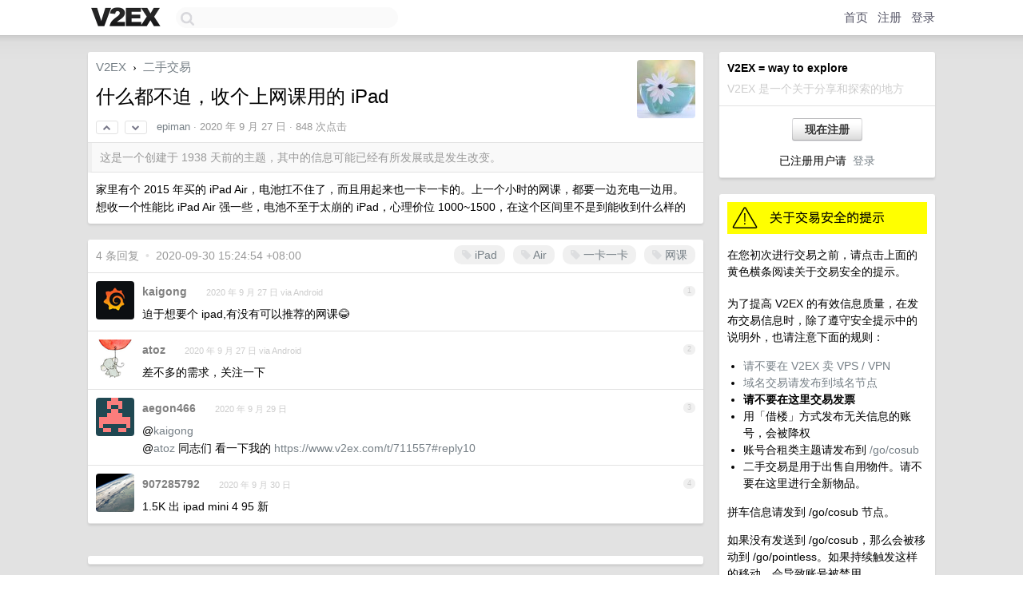

--- FILE ---
content_type: text/html; charset=UTF-8
request_url: https://us.v2ex.com/t/711036
body_size: 7664
content:
<!DOCTYPE html>
<html lang="zh-CN">
<head>
    <meta name="Content-Type" content="text/html;charset=utf-8">
    <meta name="Referrer" content="unsafe-url">
    <meta content="True" name="HandheldFriendly">
    
    <meta name="theme-color" content="#ffffff">
    
    
    <meta name="apple-mobile-web-app-capable" content="yes" />
<meta name="mobile-web-app-capable" content="yes" />
<meta name="detectify-verification" content="d0264f228155c7a1f72c3d91c17ce8fb" />
<meta name="p:domain_verify" content="b87e3b55b409494aab88c1610b05a5f0"/>
<meta name="alexaVerifyID" content="OFc8dmwZo7ttU4UCnDh1rKDtLlY" />
<meta name="baidu-site-verification" content="D00WizvYyr" />
<meta name="msvalidate.01" content="D9B08FEA08E3DA402BF07ABAB61D77DE" />
<meta property="wb:webmaster" content="f2f4cb229bda06a4" />
<meta name="google-site-verification" content="LM_cJR94XJIqcYJeOCscGVMWdaRUvmyz6cVOqkFplaU" />
<meta name="wwads-cn-verify" content="c8ffe9a587b126f152ed3d89a146b445" />
<script type="text/javascript" src="https://cdn.wwads.cn/js/makemoney.js" async></script>
<script async src="https://pagead2.googlesyndication.com/pagead/js/adsbygoogle.js?client=ca-pub-5060390720525238"
     crossorigin="anonymous"></script>
    
    <title>什么都不迫，收个上网课用的 iPad - V2EX</title>
    <link rel="dns-prefetch" href="https://static.v2ex.com/" />
<link rel="dns-prefetch" href="https://cdn.v2ex.com/" />
<link rel="dns-prefetch" href="https://i.v2ex.co/" />
<link rel="dns-prefetch" href="https://www.google-analytics.com/" />    
    <style>
        body {
            min-width: 820px;
            font-family: "Helvetica Neue", "Luxi Sans", "Segoe UI", "Hiragino Sans GB", "Microsoft Yahei", sans-serif, "Apple Logo";
        }
    </style>
    <link rel="stylesheet" type="text/css" media="screen" href="/assets/c5cbeb747d47558e3043308a6db51d2046fbbcae-combo.css?t=1768688400">
    
    <script>
        const SITE_NIGHT = 0;
    </script>
    <link rel="stylesheet" href="/static/css/vendor/tomorrow.css?v=3c006808236080a5d98ba4e64b8f323f" type="text/css">
    
    <link rel="icon" sizes="192x192" href="/static/icon-192.png">
    <link rel="apple-touch-icon" sizes="180x180" href="/static/apple-touch-icon-180.png?v=91e795b8b5d9e2cbf2d886c3d4b7d63c">
    
    <link rel="shortcut icon" href="/static/favicon.ico" type="image/png">
    
    
    <link rel="manifest" href="/manifest.webmanifest">
    <script>
        const LANG = 'zhcn';
        const FEATURES = ['search', 'favorite-nodes-sort'];
    </script>
    <script src="/assets/e018fd2b900d7499242ac6e8286c94e0e0cc8e0d-combo.js?t=1768688400" defer></script>
    <meta name="description" content="二手交易 - @epiman - 家里有个 2015 年买的 iPad Air，电池扛不住了，而且用起来也一卡一卡的。上一个小时的网课，都要一边充电一边用。想收一个性能比 iPad Air 强一些，电池不至于太崩的 iPad，心理">
    
    
    <link rel="canonical" href="https://www.v2ex.com/t/711036">
    
    


<meta property="og:locale" content="zh_CN" />
<meta property="og:type" content="article" />
<meta property="og:title" content="什么都不迫，收个上网课用的 iPad - V2EX" />
<meta property="og:description" content="二手交易 - @epiman - 家里有个 2015 年买的 iPad Air，电池扛不住了，而且用起来也一卡一卡的。上一个小时的网课，都要一边充电一边用。想收一个性能比 iPad Air 强一些，电池不至于太崩的 iPad，心理" />
<meta property="og:url" content="https://www.v2ex.com/t/711036" />
<meta property="og:site_name" content="V2EX" />

<meta property="article:tag" content="all4all" />
<meta property="article:section" content="二手交易" />
<meta property="article:published_time" content="2020-09-27T11:19:05Z" />

<meta name="twitter:card" content="summary" />
<meta name="twitter:description" content="二手交易 - @epiman - 家里有个 2015 年买的 iPad Air，电池扛不住了，而且用起来也一卡一卡的。上一个小时的网课，都要一边充电一边用。想收一个性能比 iPad Air 强一些，电池不至于太崩的 iPad，心理" />
<meta name="twitter:title" content="什么都不迫，收个上网课用的 iPad - V2EX" />
<meta name="twitter:image" content="https://cdn.v2ex.com/gravatar/12756992627330a2d02ddf4eb33c7f2b?s=73&d=retro" />
<meta name="twitter:site" content="@V2EX" />
<meta name="twitter:creator" content="@V2EX" />
<link rel="top" title="回到顶部" href="#">


<link rel="amphtml" href="https://www.v2ex.com/amp/t/711036" />
<script>
const topicId = 711036;
var once = "29007";

document.addEventListener("DOMContentLoaded", () => {
    protectTraffic();

    if (typeof reloadTopicTips !== 'undefined') {
        window.reloadTopicTips = reloadTopicTips;
    }

    const observer = new IntersectionObserver(
        ([e]) => e.target.toggleAttribute('stuck', e.intersectionRatio < 1),
        {threshold: [1]}
    );

    observer.observe(document.getElementById('reply-box'));

    
    hljs.initHighlightingOnLoad();
    

    $('#Main').on('click', '.no, .ago', function () {
        location.hash = $(this).parents('.cell').prop('id');
    });

    

    // refresh once
    document.addEventListener('visibilitychange', e => {
        if (document.visibilityState === 'visible') {
            fetchOnce().then(once => {
                $('#once').val(once);
            });
        }
    });

    if (location.search.indexOf('p=') > -1) {
    const p = Number(location.search.split('p=')[1].split('&')[0]);
    if (p) {
        const key = 'tp711036';
        if (lscache.set(key, p, 60 * 24 * 30)) { // 30 days
            console.log(`Saved topic page number to ${key}: ` + p);
        }
    }
}

    
});
</script>
<script type="text/javascript">
function format(tpl) {
    var index = 1, items = arguments;
    return (tpl || '').replace(/{(\w*)}/g, function(match, p1) {
        return items[index++] || p1 || match;
    });
}
function loadCSS(url, callback) {
    return $('<link type="text/css" rel="stylesheet"/>')
        .attr({ href: url })
        .on('load', callback)
        .appendTo(document.head);
}
function lazyGist(element) {
    var $btn = $(element);
    var $self = $(element).parent();
    var $link = $self.find('a');
    $btn.prop('disabled', 'disabled').text('Loading...');
    $.getJSON(format('{}.json?callback=?', $link.prop('href').replace($link.prop('hash'), '')))
        .done(function(data) {
            loadCSS(data.stylesheet, function() {
                $self.replaceWith(data.div);
                $('.gist .gist-file .gist-meta a').filter(function() { return this.href === $link.prop('href'); }).parents('.gist-file').siblings().remove();
            });
        })
        .fail(function() { $self.replaceWith($('<a>').attr('href', url).text(url)); });
}
</script>

    
</head>
<body>
    
    
    <div id="Top">
        <div class="content">
            <div class="site-nav">
                <a href="/" name="top" title="way to explore"><div id="Logo"></div></a>
                <div id="search-container">
                    <input id="search" type="text" maxlength="128" autocomplete="off" tabindex="1">
                    <div id="search-result" class="box"></div>
                </div>
                <div class="tools" >
                
                    <a href="/" class="top">首页</a>
                    <a href="/signup" class="top">注册</a>
                    <a href="/signin" class="top">登录</a>
                
                </div>
            </div>
        </div>
    </div>
    
    <div id="Wrapper">
        <div class="content">
            
            <div id="Leftbar"></div>
            <div id="Rightbar">
                <div class="sep20"></div>
                
                    
                    <div class="box">
                        <div class="cell">
                            <strong>V2EX = way to explore</strong>
                            <div class="sep5"></div>
                            <span class="fade">V2EX 是一个关于分享和探索的地方</span>
                        </div>
                        <div class="inner">
                            <div class="sep5"></div>
                            <div align="center"><a href="/signup" class="super normal button">现在注册</a>
                            <div class="sep5"></div>
                            <div class="sep10"></div>
                            已注册用户请 &nbsp;<a href="/signin">登录</a></div>
                        </div>
                    </div>
                    
                    



        
        <div class="sep"></div>
        <div class="box">
            <div class="inner" id="node_sidebar">
                <a href="/t/68631"><img src="//cdn.v2ex.com/static/img/caution_deals.gif" width="100%" alt="关于交易安全的提示" border="0" /></a>
<div class="sep10"></div>
在您初次进行交易之前，请点击上面的黄色横条阅读关于交易安全的提示。
<div class="sep5"></div>
<p>为了提高 V2EX 的有效信息质量，在发布交易信息时，除了遵守安全提示中的说明外，也请注意下面的规则：</p>

<ul>
  <li><a href="/t/111236">请不要在 V2EX 卖 VPS / VPN</a></li>
  <li><a href="/go/dn">域名交易请发布到域名节点</a></li>
  <li><strong>请不要在这里交易发票</strong></li>
  <li>用「借楼」方式发布无关信息的账号，会被降权</li>
  <li>账号合租类主题请发布到 <a href="/go/cosub">/go/cosub</a></li>
  <li>二手交易是用于出售自用物件。请不要在这里进行全新物品。</li>
</ul>

<p>拼车信息请发到 /go/cosub 节点。</p>

<p>如果没有发送到 /go/cosub，那么会被移动到 /go/pointless。如果持续触发这样的移动，会导致账号被禁用。</p>
                
            </div>
            
        </div>
        
    


                    
                    <div class="sep20"></div>
                    <div class="box" id="pro-campaign-container">
    <!-- Campaign content will be loaded here -->
</div>

<script>
document.addEventListener('DOMContentLoaded', function() {
    // Function to escape HTML entities
    function escapeHtml(text) {
        if (!text) return '';
        var div = document.createElement('div');
        div.textContent = text;
        return div.innerHTML;
    }

    // Function to render campaign based on display format
    function renderCampaign(campaign) {
        let html = '';
        let displayFormat = campaign.display_format || 'text-only';
        let title = escapeHtml(campaign.title);
        let description = escapeHtml(campaign.description);
        let callToAction = escapeHtml(campaign.call_to_action);
        let link = escapeHtml(campaign.link);

        // Check if required image URL is available for the display format, fallback to text-only if not
        if (displayFormat === 'small-with-description' && !campaign.img_small_url) {
            displayFormat = 'text-only';
        } else if (displayFormat === 'banner-only' && !campaign.img_banner_url) {
            displayFormat = 'text-only';
        } else if ((displayFormat === 'big-only' || displayFormat === 'big-with-description' || displayFormat === 'big-with-title-description-button') && !campaign.img_big_url) {
            displayFormat = 'text-only';
        }

        html = `<div class="pro-unit-title">${title}</div>`;
        switch(displayFormat) {
            case 'text-only':
                html += `
                    <div class="pro-unit">
                    <div class="pro-unit-description flex-one-row gap10">
                        <div onclick="window.open('${link}', '_blank')">${description}</div>
                        <div><a href="${link}" class="pro-unit-go" target="_blank">›</a>
                        </div>
                    </div>
                    </div>
                `;
                break;

            case 'small-with-description':
                html += `<div class="pro-unit flex-one-row">
                    ${campaign.img_small_cid ? `<div class="pro-unit-small-image">
                        <a href="${link}" target="_blank"><img src="${campaign.img_small_url}" class="pro-unit-img" style="max-width: 130px; max-height: 100px;" /></a>
                    </div>` : ''}
                    <div onclick="window.open('${link}', '_blank')" class="pro-unit-description">${description}</div>
                </div>`;
                break;

            case 'banner-only':
                html += `<div class="cell"><a href="${link}" target="_blank"><img src="${campaign.img_banner_url}" class="pro-unit-img" style="max-width: 250px; max-height: 60px; display: block; vertical-align: bottom;" /></a></div>`;
                break;

            case 'big-only':
                html += `<div class="cell"><a href="${link}" target="_blank"><img src="${campaign.img_big_url}" class="pro-unit-img" style="max-width: 500px; max-height: 500px; width: 100%; display: block; vertical-align: bottom;" /></a></div>`;
                break;

            case 'big-with-description':
                html += `<div class="inner" style="padding-bottom: 0px;"><a href="${link}" target="_blank"><img src="${campaign.img_big_url}" class="pro-unit-img" style="max-width: 500px; max-height: 500px; width: 100%; display: block; vertical-align: bottom;" /></a></div>`;
                html += `<div class="pro-unit-description flex-one-row gap10">
                    <div onclick="window.open('${link}', '_blank')">${description}</div>
                    <div><a href="${link}" class="pro-unit-go" target="_blank">›</a></div></div>`;
                break;

            case 'big-with-title-description-button':
                html += `<div class="inner" style="padding-bottom: 0px;"><a href="${link}" target="_blank"><img src="${campaign.img_big_url}" class="pro-unit-img" style="max-width: 500px; max-height: 500px; width: 100%; display: block; vertical-align: bottom;" /></a></div>`;
                html += `<div class="pro-unit-description">
                    <div style="text-align: center" onclick="window.open('${link}', '_blank')">${description}</div>
                    </div>`;
                html += `<div class="pro-unit-cta-container"><a href="${link}" target="_blank" class="pro-unit-cta">${callToAction}</a></div>`;
                break;

            default:
                html += `
                    <div class="pro-unit-description flex-one-row gap10">
                        <div onclick="window.open('${link}', '_blank')">${description}</div>
                        <div><a href="${link}" class="pro-unit-go" target="_blank">›</a></div>
                    </div>
                `;
        }

        html += `<div class="pro-unit-from flex-one-row gap10">
        <div>Promoted by <a href="/member/${campaign.member.username}" target="_blank">${campaign.member.username}</a></div>
        <div><a href="/pro/about" target="_blank" class="fade"><i class="fa fa-question-circle fade"></i> <span style="font-size: 12px; color: var(--color-fade)">PRO</span></a></div>
        </div>`

        return html;
    }

    // Load campaign from emitter
    var xhr = new XMLHttpRequest();
    xhr.open('GET', '/pro/emitter', true);
    xhr.setRequestHeader('Content-Type', 'application/json');

    xhr.onreadystatechange = function() {
        if (xhr.readyState === 4) {
            if (xhr.status === 200) {
                try {
                    var campaign = JSON.parse(xhr.responseText);
                    if (campaign && campaign.id) {
                        var html = renderCampaign(campaign);
                        document.getElementById('pro-campaign-container').innerHTML = html;
                    } else {
                        // No campaign to display, hide the container
                        document.getElementById('pro-campaign-container').style.display = 'none';
                    }
                } catch (e) {
                    // Parse error, hide the container
                    document.getElementById('pro-campaign-container').style.display = 'none';
                    console.log('Error parsing campaign data: ' + e.message);
                }
            } else {
                // HTTP error, hide the container
                document.getElementById('pro-campaign-container').style.display = 'none';
                console.log('Error loading campaign: HTTP ' + xhr.status);
            }
        }
    };

    xhr.send();
});
</script>
                    <div class="sep20"></div>
                    
                    
                    
                
            </div>
            <div id="Main">
                <div class="sep20"></div>
                
<div class="box" style="border-bottom: 0px;">
    
    <div class="header"><div class="fr"><a href="/member/epiman"><img src="https://cdn.v2ex.com/gravatar/12756992627330a2d02ddf4eb33c7f2b?s=73&d=retro" class="avatar" border="0" align="default" alt="epiman" data-uid="168985" /></a></div>
    <a href="/">V2EX</a> <span class="chevron">&nbsp;›&nbsp;</span> <a href="/go/all4all">二手交易</a>
    <div class="sep10"></div>
    <h1>什么都不迫，收个上网课用的 iPad</h1>
    <div id="topic_711036_votes" class="votes">
<a href="javascript:" onclick="upVoteTopic(711036);" class="vote"><li class="fa fa-chevron-up"></li></a> &nbsp;<a href="javascript:" onclick="downVoteTopic(711036);" class="vote"><li class="fa fa-chevron-down"></li></a></div> &nbsp; <small class="gray"><a href="/member/epiman">epiman</a> · <span title="2020-09-27 19:19:05 +08:00">2020 年 9 月 27 日</span> · 848 次点击</small>
    </div>
    
    
    <div class="outdated">这是一个创建于 1938 天前的主题，其中的信息可能已经有所发展或是发生改变。</div>
    
    
    <div class="cell">
        
        <div class="topic_content"><div class="markdown_body"><p>家里有个 2015 年买的 iPad Air，电池扛不住了，而且用起来也一卡一卡的。上一个小时的网课，都要一边充电一边用。
想收一个性能比 iPad Air 强一些，电池不至于太崩的 iPad，心理价位 1000~1500，在这个区间里不是到能收到什么样的</p>
</div></div>
        
    </div>
    
    
    
    
</div>

<!-- SOL tip topic -->


<div class="sep20"></div>


<div class="box">
    <div class="cell"><div class="fr" style="margin: -3px -5px 0px 0px;"><a href="/tag/iPad" class="tag"><li class="fa fa-tag"></li> iPad</a><a href="/tag/Air" class="tag"><li class="fa fa-tag"></li> Air</a><a href="/tag/一卡一卡" class="tag"><li class="fa fa-tag"></li> 一卡一卡</a><a href="/tag/网课" class="tag"><li class="fa fa-tag"></li> 网课</a></div><span class="gray">4 条回复 &nbsp;<strong class="snow">•</strong> &nbsp;2020-09-30 15:24:54 +08:00</span>
    </div>
    

    
        
        <div id="r_9560525" class="cell">
        
        <table cellpadding="0" cellspacing="0" border="0" width="100%">
            <tr>
                <td width="48" valign="top" align="center"><img src="https://cdn.v2ex.com/avatar/e38d/0fa7/391874_normal.png?m=1603959969" class="avatar" border="0" align="default" alt="kaigong" data-uid="391874" /></td>
                <td width="10" valign="top"></td>
                <td width="auto" valign="top" align="left"><div class="fr"> &nbsp; &nbsp; <span class="no">1</span></div>
                    <div class="sep3"></div>
                    <strong><a href="/member/kaigong" class="dark">kaigong</a></strong> &nbsp; <div class="badges"></div>&nbsp; &nbsp;<span class="ago" title="2020-09-27 19:23:46 +08:00">2020 年 9 月 27 日 via Android</span> 
                    <div class="sep5"></div>
                    <div class="reply_content">迫于想要个 ipad,有没有可以推荐的网课😂</div>
                </td>
            </tr>
        </table>
        </div>
    
    

    
        
        <div id="r_9560706" class="cell">
        
        <table cellpadding="0" cellspacing="0" border="0" width="100%">
            <tr>
                <td width="48" valign="top" align="center"><img src="https://cdn.v2ex.com/avatar/612b/a8e9/58126_normal.png?m=1417604576" class="avatar" border="0" align="default" alt="atoz" data-uid="58126" /></td>
                <td width="10" valign="top"></td>
                <td width="auto" valign="top" align="left"><div class="fr"> &nbsp; &nbsp; <span class="no">2</span></div>
                    <div class="sep3"></div>
                    <strong><a href="/member/atoz" class="dark">atoz</a></strong> &nbsp; <div class="badges"></div>&nbsp; &nbsp;<span class="ago" title="2020-09-27 20:31:49 +08:00">2020 年 9 月 27 日 via Android</span> 
                    <div class="sep5"></div>
                    <div class="reply_content">差不多的需求，关注一下</div>
                </td>
            </tr>
        </table>
        </div>
    
    

    
        
        <div id="r_9570220" class="cell">
        
        <table cellpadding="0" cellspacing="0" border="0" width="100%">
            <tr>
                <td width="48" valign="top" align="center"><img src="https://cdn.v2ex.com/gravatar/1d91922ee43c2048835dcc7b7f6c0749?s=48&d=retro" class="avatar" border="0" align="default" alt="aegon466" data-uid="503300" /></td>
                <td width="10" valign="top"></td>
                <td width="auto" valign="top" align="left"><div class="fr"> &nbsp; &nbsp; <span class="no">3</span></div>
                    <div class="sep3"></div>
                    <strong><a href="/member/aegon466" class="dark">aegon466</a></strong> &nbsp; <div class="badges"></div>&nbsp; &nbsp;<span class="ago" title="2020-09-29 16:35:42 +08:00">2020 年 9 月 29 日</span> 
                    <div class="sep5"></div>
                    <div class="reply_content">@<a href="/member/kaigong">kaigong</a> <br />@<a href="/member/atoz">atoz</a> 同志们 看一下我的 <a target="_blank" href="https://www.v2ex.com/t/711557#reply10" rel="nofollow noopener">https://www.v2ex.com/t/711557#reply10</a></div>
                </td>
            </tr>
        </table>
        </div>
    
    

    
        
        <div id="r_9575126" class="cell">
        
        <table cellpadding="0" cellspacing="0" border="0" width="100%">
            <tr>
                <td width="48" valign="top" align="center"><img src="https://cdn.v2ex.com/avatar/16f6/80da/416664_normal.png?m=1756194090" class="avatar" border="0" align="default" alt="907285792" data-uid="416664" /></td>
                <td width="10" valign="top"></td>
                <td width="auto" valign="top" align="left"><div class="fr"> &nbsp; &nbsp; <span class="no">4</span></div>
                    <div class="sep3"></div>
                    <strong><a href="/member/907285792" class="dark">907285792</a></strong> &nbsp; <div class="badges"></div>&nbsp; &nbsp;<span class="ago" title="2020-09-30 15:24:54 +08:00">2020 年 9 月 30 日</span> 
                    <div class="sep5"></div>
                    <div class="reply_content">1.5K 出 ipad mini 4 95 新</div>
                </td>
            </tr>
        </table>
        </div>
    
    


</div>
<div class="sep20"></div>



<div class="sep20"></div>
<div style="box-sizing: border-box"><div class="wwads-cn wwads-horizontal" data-id="98" style="max-width: 100%; padding-top: 10px; margin-top: 0px; text-align: left; box-shadow: 0 2px 3px rgb(0 0 0 / 10%); border-bottom: 1px solid var(--box-border-color); background-color: var(--box-background-color); color: var(--box-foreground-color);"></div></div>
<style type="text/css">.wwads-cn { border-radius: 3px !important; } .wwads-text { color: var(--link-color) !important; }</style>






            </div>
            
            
        </div>
        <div class="c"></div>
        <div class="sep20"></div>
    </div>
    <div id="Bottom">
        <div class="content">
            <div class="inner">
                <div class="sep10"></div>
                    <div class="fr">
                        <a href="https://www.digitalocean.com/?refcode=1b51f1a7651d" target="_blank"><div id="DigitalOcean"></div></a>
                    </div>
                    <strong><a href="/about" class="dark" target="_self">关于</a> &nbsp; <span class="snow">·</span> &nbsp; <a href="/help" class="dark" target="_self">帮助文档</a> &nbsp; <span class="snow">·</span> &nbsp; <a href="/pro/about" class="dark" target="_self">自助推广系统</a> &nbsp; <span class="snow">·</span> &nbsp; <a href="https://blog.v2ex.com/" class="dark" target="_blank">博客</a> &nbsp; <span class="snow">·</span> &nbsp; <a href="/help/api" class="dark" target="_self">API</a> &nbsp; <span class="snow">·</span> &nbsp; <a href="/faq" class="dark" target="_self">FAQ</a> &nbsp; <span class="snow">·</span> &nbsp; <a href="/solana" class="dark" target="_self">Solana</a> &nbsp; <span class="snow">·</span> &nbsp; 923 人在线</strong> &nbsp; <span class="fade">最高记录 6679</span> &nbsp; <span class="snow">·</span> &nbsp; <a href="/select/language" class="f11"><img src="/static/img/language.png?v=6a5cfa731dc71a3769f6daace6784739" width="16" align="absmiddle" id="ico-select-language" /> &nbsp; Select Language</a>
                    <div class="sep20"></div>
                    创意工作者们的社区
                    <div class="sep5"></div>
                    World is powered by solitude
                    <div class="sep20"></div>
                    <span class="small fade">VERSION: 3.9.8.5 · 23ms · <a href="/worldclock#utc">UTC 22:24</a> · <a href="/worldclock#pvg">PVG 06:24</a> · <a href="/worldclock#lax">LAX 14:24</a> · <a href="/worldclock#jfk">JFK 17:24</a><br />♥ Do have faith in what you're doing.</span>
                <div class="sep10"></div>
            </div>
        </div>
    </div>

    

    

    
    <script src="/b/i/5JVSU1PdX8UsfIESeBPEs1qwt57QI0WahFMowM1dWw1y4SIX6C9NSndCv2ofQWJsCf1RwdKHsvf8IswscnadmhsAItO_RtBe_PaP4CuIBXIZ_REpDMQioGOr-DLlk-PQFfeiQL1ThEqlPoEasDtrZ4om5dL4ToqpA58trIzK_Ng="></script>
    

    
    <script>
      (function(i,s,o,g,r,a,m){i['GoogleAnalyticsObject']=r;i[r]=i[r]||function(){
      (i[r].q=i[r].q||[]).push(arguments)},i[r].l=1*new Date();a=s.createElement(o),
      m=s.getElementsByTagName(o)[0];a.async=1;a.src=g;m.parentNode.insertBefore(a,m)
      })(window,document,'script','//www.google-analytics.com/analytics.js','ga');

      ga('create', 'UA-11940834-2', 'v2ex.com');
      ga('send', 'pageview');
      

ga('send', 'event', 'Node', 'topic', 'all4all');



    </script>
    

    
<button class="scroll-top" data-scroll="up" type="button"><span>❯<span></button>
</body>
</html>

--- FILE ---
content_type: text/html; charset=UTF-8
request_url: https://us.v2ex.com/pro/emitter
body_size: 406
content:
{"img_big_cid": "QmVeGzL78BbijtvM57EKiTvkzhabN5hG8yJceuD2JAoWC7", "description": "\u7acb\u5373\u83b7\u53d6Revolut $80\u5956\u52b1\u3001DigitalOcean $200\u3001Rakuten $30\u8fd4\u73b0\u3001IBKR\u9ad8\u8fbe$1000\u80a1\u7968\u5956\u52b1\u3002300+\u7cbe\u9009\u63a8\u8350\u7801\uff0c\u5168\u90e8\u514d\u8d39\u4f7f\u7528\uff0c\u8986\u76d6\u91d1\u878d\u3001\u79d1\u6280\u3001\u8d2d\u7269\u7b49\u70ed\u95e8\u7c7b\u522b\u3002\u4e00\u952e\u9886\u53d6\uff0c\u8f7b\u677e\u8d5a\u53d6\uff0c\u8ba9\u6bcf\u6b21\u6ce8\u518c\u83b7\u5f97\u6700\u5927\u56de\u62a5", "weight": 7400, "title": "\u4e0d\u518d\u9519\u8fc7\u4efb\u4f55\u63a8\u8350\u5956\u52b1\uff01\u6536\u96c6 300+ \u4f18\u8d28\u63a8\u8350\u7801", "img_big_url": "https://cid.v2ex.pro/ipfs/QmVeGzL78BbijtvM57EKiTvkzhabN5hG8yJceuD2JAoWC7", "img_banner_cid": "", "img_small_url": null, "reviewed": 1752745176, "member": {"username": "Fechin", "id": 90090}, "img_small_cid": "", "img_banner_url": null, "call_to_action": "\u7acb\u5373\u53d1\u73b0\u63a8\u8350\u5956\u52b1", "link": "https://dorefer.com/?utm_source=v2ex&utm_medium=cpc&utm_campaign=dev_tool_ad", "last_modified": 1752745948, "created": 1752741184, "active": 1752745948, "display_format": "big-with-title-description-button", "id": 46}

--- FILE ---
content_type: text/html; charset=utf-8
request_url: https://www.google.com/recaptcha/api2/aframe
body_size: 267
content:
<!DOCTYPE HTML><html><head><meta http-equiv="content-type" content="text/html; charset=UTF-8"></head><body><script nonce="VhxqrG8LUMs2SIon9yKrDQ">/** Anti-fraud and anti-abuse applications only. See google.com/recaptcha */ try{var clients={'sodar':'https://pagead2.googlesyndication.com/pagead/sodar?'};window.addEventListener("message",function(a){try{if(a.source===window.parent){var b=JSON.parse(a.data);var c=clients[b['id']];if(c){var d=document.createElement('img');d.src=c+b['params']+'&rc='+(localStorage.getItem("rc::a")?sessionStorage.getItem("rc::b"):"");window.document.body.appendChild(d);sessionStorage.setItem("rc::e",parseInt(sessionStorage.getItem("rc::e")||0)+1);localStorage.setItem("rc::h",'1768688671210');}}}catch(b){}});window.parent.postMessage("_grecaptcha_ready", "*");}catch(b){}</script></body></html>